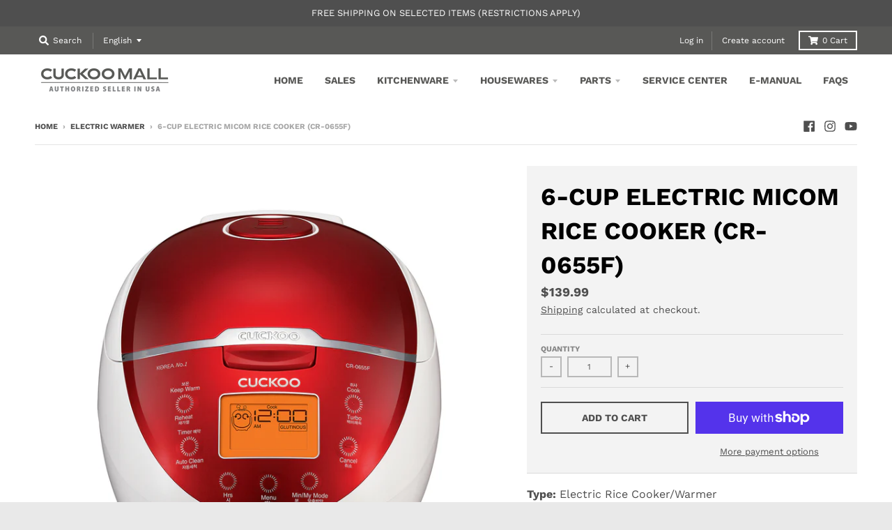

--- FILE ---
content_type: text/javascript
request_url: https://www.cuckoomallusa.com/cdn/shop/t/4/assets/product_restore_email.js?v=61569440195402424781651080239
body_size: 5590
content:
(function(){window.addEventListener("load",function(){if(window.ShopifyAnalytics.meta.page.pageType!=="product")return;let currentVariant=JSON.parse(document.querySelector("#em_product_selected_or_first_available_variant").textContent),available=currentVariant.available,variantData=JSON.parse(document.querySelector("#em_product_variants").textContent),shopMeta=JSON.parse(document.querySelector("#em_product_metafields").textContent);if(!shopMeta||+new Date/1e3-7200>shopMeta||document.querySelector("#product-restore-email-flag")||document.querySelector("#product-restore-email-float")||document.querySelector("#product-restore-email"))return;document.body.insertAdjacentHTML("beforeend",'<div id="product-restore-email-flag" style="display:none;"></div>');let selectVariantId=currentVariant.id,productTitle="";importStyles();let buttonStyleUrl="getButtonStyle",popupStyleUrl="getPopupStyle",inlineBtnWidth,inlineBtnHeight="",btnRadius,btnFontSize,btnFontWeight,inlineBtnMargin,floatBtnTop,floatBtnValue,floatBtnColor,floatFontColor,floatBtnPosition,enableFloatBtn,inlineBtnValue="",inlineBtnColor="",inlineFontColor="",enableInlineBtn,popupData=null,brandingStatus,inlineBtnElement,floatBtnElement,emailFrameElement,inlineEmailDiv,floatEmailDiv,frameBtnColor="#333333",frameBtnFontColor="#ffffff",soldOutBtn,payment_button_class=".shopify-payment-button",shopify_payment_button_parent=null,shopify_payment_button=null,paymentButtonDisplay,formAction="https://"+document.domain+"/cart/add",trueForms=[],exactForm,bodyElement=document.querySelector("body"),buttonSwitch=0,btnStyleSwitch=0,popupStyleSwitch=0;isExistParentAndUpdateElement();function getBtnStyle(btn){if(btn.tagName=="DIV"&&(btn=btn.querySelector("button")),!btn)return;let btnStyle=window.getComputedStyle(btn,null);btnStyle.width=="auto"||!btnStyle.width?inlineBtnWidth="":inlineBtnWidth=btnStyle.width,btnStyle.height=="auto"||!btnStyle.height?inlineBtnHeight="":inlineBtnHeight=btnStyle.height,btnRadius=btnStyle.borderRadius,btnFontSize=btnStyle.fontSize,btnFontWeight=btnStyle.fontWeight,inlineBtnMargin=btnStyle.margin}function getBtnForStyle(trueForm){let btnArr=trueForm.querySelectorAll("button"),iptArr=[...trueForm.querySelectorAll("input[type='submit']"),...trueForm.querySelectorAll("input[type='button']")],allArr=[...btnArr,...iptArr];if(allArr.length){for(let i=0;i<allArr.length;i++)if(allArr[i].type=="submit"&&allArr[i].name=="add"||allArr[i].type=="submit"&&allArr[i].name=="button"){soldOutBtn=allArr[i],getBtnStyle(soldOutBtn);break}if(!soldOutBtn){for(let i=0;i<allArr.length;i++)if(allArr[i].type=="submit"){soldOutBtn=allArr[i],getBtnStyle(soldOutBtn);break}}if(!soldOutBtn){for(let i=0;i<allArr.length;i++)if(allArr[i].disabled){soldOutBtn=allArr[i],getBtnStyle(soldOutBtn);break}}soldOutBtn||(soldOutBtn=allArr[0],getBtnStyle(soldOutBtn))}}function getSubmitButton(trueForm){let iptSubArr=trueForm.querySelectorAll("input[type='submit']");if(iptSubArr.length!=0){shopify_payment_button=iptSubArr[0];return}let btnArr=trueForm.querySelectorAll("button");for(let j=0;j<btnArr.length;j++)if(btnArr[j].type=="submit"){shopify_payment_button=btnArr[j];break}}function isExistParentAndUpdateElement(){let forms=document.querySelectorAll("form");for(let i=0;i<forms.length;i++)forms[i].action==formAction&&trueForms.push(forms[i]);if(trueForms.length==1)shopify_payment_button=trueForms[0].querySelector(payment_button_class),exactForm=trueForms[0],getBtnForStyle(trueForms[0]),shopify_payment_button||getSubmitButton(trueForms[0]);else for(let i=0;i<trueForms.length&&!soldOutBtn;i++){let formStyle=window.getComputedStyle(trueForms[i],null);if(!(formStyle.visibility!="visible"||formStyle.display=="none"||formStyle.height=="0px"||formStyle.height=="0"||formStyle.width=="0px"||formStyle.width=="0"||formStyle.height=="auto")){if(exactForm=trueForms[i],getBtnForStyle(trueForms[i]),shopify_payment_button){let parent=shopify_payment_button.parentElement,parentStyle=window.getComputedStyle(parent,null);if(parentStyle.visibility=="visible"&&parentStyle.display!="none"&&parentStyle.height!=0&&parentStyle.width!=0)break}if(shopify_payment_button=trueForms[i].querySelector(payment_button_class),shopify_payment_button)break;{let iptSubArr=trueForms[i].querySelectorAll("input[type='submit']");if(iptSubArr.length!=0){shopify_payment_button=iptSubArr[0];break}let btnArr=trueForms[i].querySelectorAll("button");for(let j=0;j<btnArr.length;j++)if(btnArr[j].type=="submit"){shopify_payment_button=btnArr[j];break}}}}shopify_payment_button&&shopify_payment_button.parentElement&&(shopify_payment_button_parent=shopify_payment_button.parentElement)}!soldOutBtn&&!exactForm&&!shopify_payment_button&&oldIsExistParentAndUpdateElement();function oldIsExistParentAndUpdateElement(){if(shopify_payment_button=document.querySelector(payment_button_class),shopify_payment_button==null){let btnArr=document.querySelectorAll("button");for(let i=0;i<btnArr.length;i++)if(btnArr[i].getAttribute("type")==="submit"&&btnArr[i].getAttribute("name")==="add"){shopify_payment_button_parent=btnArr[i].parentElement,getBtnStyle(btnArr[i]);break}if(!shopify_payment_button_parent){for(let i=0;i<btnArr.length;i++)if(btnArr[i].getAttribute("type")==="submit"||btnArr[i].classList.contains("button-secondary")){shopify_payment_button_parent=btnArr[i].parentElement,getBtnStyle(btnArr[i]);break}}}else shopify_payment_button_parent=document.querySelector(payment_button_class).parentElement;shopify_payment_button!=null&&!inlineBtnWidth&&getBtnStyle(shopify_payment_button)}function getParentWithoutForm(){const parents=document.querySelectorAll(".action-button"),btnElements=document.querySelectorAll(".action-button, .add-to-cart, #add-to-cart, .sold-out, #out-of-stock-gl");if(btnElements.length)for(let i=0;i<btnElements.length;i++){const width=Number(window.getComputedStyle(btnElements[i],null).width.split("px")[0]);if(console.log(isNaN(width)),!isNaN(width)&&width>64)return{type:"afterend",ele:btnElements[i]}}if(parents.length)for(let i=0;i<parents.length;i++){const style=window.getComputedStyle(parents[i],null);if(!(style.visibility!="visible"||style.display=="none"||style.height=="0px"||style.height=="0"||style.width=="0px"||style.width=="0"||style.height=="auto"))return{type:"beforeend",ele:parents[i]}}return{type:""}}function setInlineBtnWhenErr(el){const res=getParentWithoutForm();res.type&&res.ele.insertAdjacentHTML(res.type,el)}let baseUrl="https://emailnoticeapi.sealapps.com/",shopId="";if(ShopifyAnalytics.lib==null||ShopifyAnalytics.lib==""||ShopifyAnalytics.lib==null?shopId=JSON.parse(document.querySelectorAll("#shopify-features")[0].outerText).shopId:shopId=ShopifyAnalytics.lib.config.Trekkie.defaultAttributes.shopId,soldOutBtn==null&&!exactForm&&!bodyElement)return;{if(soldOutBtn){let parentStyle=window.getComputedStyle(soldOutBtn.parentElement,null);parentStyle.display=="flex"&&parentStyle.flexDirection=="row"&&parentStyle.flexWrap=="nowrap"&&(soldOutBtn.parentElement.style.flexDirection="column")}let v1=variantData[0];v1.public_title==null?productTitle=v1.name:v1.public_title.length-3>0?productTitle=v1.name.substr(0,v1.name.length-v1.public_title.length-3):productTitle=v1.name,available||(getButtonStyle(shopId,buttonStyleUrl),getPopupStyle(shopId,popupStyleUrl))}let unVariantOptions=[],currentVariantOption=null,addOptionsStatus=0;mountedUnVariantOptions();function getButtonStyle(shopId2,btnurl){let params={shopId:shopId2},xmlHttp=new XMLHttpRequest,url=baseUrl+"api/v1/"+btnurl;xmlHttp.open("POST",url,!1),xmlHttp.setRequestHeader("Content-Type","application/json"),xmlHttp.send(JSON.stringify(params));let dataJson=JSON.parse(xmlHttp.responseText);dataJson.data!=null&&dataJson.code==200&&(btnStyleSwitch=1,inlineBtnValue=dataJson.data.btn_value,frameBtnColor=inlineBtnColor=dataJson.data.btn_color,frameBtnFontColor=inlineFontColor=dataJson.data.font_color,enableInlineBtn=dataJson.data.inline_status,floatBtnValue=dataJson.data.float_btn_value,floatBtnColor=dataJson.data.float_btn_color,floatFontColor=dataJson.data.float_font_color,floatBtnTop=dataJson.data.offset,enableFloatBtn=dataJson.data.float_status,floatBtnPosition="float-btn-right",brandingStatus=dataJson.data.is_branding_removed,enableFloatBtn&&!enableInlineBtn&&(frameBtnColor=floatBtnColor,frameBtnFontColor=floatFontColor))}function getPopupStyle(shopId2,popupUrl){let params={shopId:shopId2},xmlHttp=new XMLHttpRequest,url=baseUrl+"api/v1/"+popupUrl;xmlHttp.open("POST",url,!1),xmlHttp.setRequestHeader("Content-Type","application/json"),xmlHttp.send(JSON.stringify(params));let dataJson=JSON.parse(xmlHttp.responseText);dataJson.data!=null&&dataJson.code==200&&(popupStyleSwitch=1,popupData=JSON.parse(JSON.stringify(dataJson.data))),renderBtnAndPopup()}function renderBtnAndPopup(){let mountWindowElement=`       <div class="successSub">
                   <div class="successSub_header">
                       <img src="https://cdn.shopify.com/s/files/1/0576/6063/7389/t/1/assets/success.png?v=1629367773"/>
                       <div class="successSub_header_text">${popupData.success_frame_title}</div>
                       <div class="successSub_close-box">
                           <div class="successSub_frame-close"></div>
                       </div>
                   </div>
                   <div class="successSub_text">
                       ${popupData.success_frame_content}
                   </div>
               </div>
           <div id="email-me-frame">
               <div class="email-frame-content">
                   <div class="close-box">
                       <div class="frame-close"></div>
                   </div>
                   <div class="email-frame-header">
                       <div class="frame-email-logo">
                           <svg viewBox="0 0 20 20" xmlns="http://www.w3.org/2000/svg">
                               <path d="M0 5.324V15.5A1.5 1.5 0 001.5 17h17a1.5 1.5 0 001.5-1.5V5.324l-9.496 5.54a1 1 0 01-1.008 0L0 5.324z"
                                     fill="#5C5F62"/>
                               <path d="M19.443 3.334A1.494 1.494 0 0018.5 3h-17c-.357 0-.686.125-.943.334L10 8.842l9.443-5.508z"
                                     fill="#5C5F62"/>
                           </svg>
                       </div>
                       <div class="frame-title">${popupData.popup_header_text}</div>
                   </div>
                   <div class="split-line" style="border: 1px solid #d9d9d9;">
                   </div>
                   <div class="email-frame-body">
                       <div class="frame-body-content">
                           <span> ${productTitle}</span>
                       </div>
                       <div>
                               <select class="selected-unavailable-variant"></select>
                       </div>
                       <div>
                               <input class="buyer-name" type="text" placeholder="${popupData.popup_name_placeholder_text}">
                       </div>
                       <div>
                               <input class="buyer-email" type="text" placeholder="${popupData.popup_placeholder_text}" onblur="verifyEmail()">
                              <span class="invalid-email-tips"></span>
                       </div>
                       <div class="frame-submit">
                           <div class="email-me-button" onclick="subEmail()" style="margin-top: 16px; text-align:center; color: ${popupData.popup_btn_font_color}; background-color:  ${popupData.popup_btn_color}; border-radius: ${btnRadius}; font-size: ${btnFontSize}; ">
                              ${popupData.popup_btn_value}
                           </div>
                       </div>
                   </div>

                   <div class="email-frame-footer">
                       <div class="email-footer-tips">
                          <span>${popupData.popup_footer_text}</span>
                       </div>
                   </div>
                   <div class="email-provider" style="display: ${brandingStatus?"none":""};">
                       Powered by <span><a class="email-app-link" target="_blank" href="https://apps.shopify.com/email-1?surface_detail=back+in+stock&surface_inter_position=1&surface_intra_position=10&surface_type=search">Sealapps</a></span>
                   </div>
               </div>
           </div>`;if(bodyElement.insertAdjacentHTML("beforeend",mountWindowElement),enableInlineBtn){let mountInlineBtn=` 
              <div id="product-restore-email" style=" margin: ${inlineBtnMargin} ; margin-top:10px">
                  <div class="email-me-button" style="text-align:center; margin-top:0; color: ${inlineFontColor} ; background-color:  ${inlineBtnColor} ; height:${inlineBtnHeight} ; border-radius: ${btnRadius} ; font-size: ${btnFontSize} ; font-weight: ${btnFontWeight};">
                      ${inlineBtnValue}
                  </div>
              </div>`;if(soldOutBtn)try{soldOutBtn.insertAdjacentHTML("afterend",mountInlineBtn)}catch(err){const{error}=err;console.log(error||err),exactForm.insertAdjacentHTML("beforeend",mountInlineBtn)}else try{exactForm.insertAdjacentHTML("beforeend",mountInlineBtn)}catch(err){const msg=err.toString();(msg.indexOf("null")>-1||msg.indexOf("undefined")>-1)&&setInlineBtnWhenErr(mountInlineBtn)}}if(enableFloatBtn){let mountFloatBtn=` 
                  <div id="product-restore-email-float" style="top:${floatBtnTop+"px"}" class="${floatBtnPosition}">
                      <div class="email-me-button" style="text-align:center; display:none; color: ${floatFontColor} ; background-color:  ${floatBtnColor} ; border-radius: ${btnRadius} ; font-size: ${btnFontSize}; font-weight: ${btnFontWeight}; ">
                          ${floatBtnValue}
                      </div>
                  </div>`;bodyElement.insertAdjacentHTML("afterbegin",mountFloatBtn)}function getBISEle(){inlineBtnElement=document.querySelector("#product-restore-email .email-me-button"),floatBtnElement=document.querySelector("#product-restore-email-float .email-me-button"),emailFrameElement=document.querySelector("#email-me-frame"),inlineEmailDiv=document.querySelector("#product-restore-email"),floatEmailDiv=document.querySelector("#product-restore-email-float"),document.querySelector("#email-me-frame .close-box").addEventListener("click",function(){emailFrameElement.style.display="none",document.querySelector(".selected-unavailable-variant").style.display!=="none"&&currentVariantOption.removeAttribute("selected")}),document.getElementsByClassName("successSub")[0].addEventListener("click",function(){document.getElementsByClassName("successSub")[0].classList.remove("successSub_active")})}getBISEle();function initInlineAndFloatBtn(){inlineBtnElement&&inlineBtnElement.addEventListener("click",function(){if(!available){emailFrameElement.style.display="block";let selected_unavailable_variant=emailFrameElement.getElementsByClassName("selected-unavailable-variant").item(0);for(let i=0;i<unVariantOptions.length;i++)addOptionsStatus===0&&selected_unavailable_variant.add(unVariantOptions[i]),unVariantOptions[i].getAttribute("value")===selectVariantId.toString()&&(currentVariantOption=selected_unavailable_variant.getElementsByTagName("option").item(i),currentVariantOption.setAttribute("selected","selected"));addOptionsStatus=1}}),floatBtnElement&&floatBtnElement.addEventListener("click",function(){if(!available){emailFrameElement.style.display="block";let selected_unavailable_variant=emailFrameElement.getElementsByClassName("selected-unavailable-variant").item(0);for(let i=0;i<unVariantOptions.length;i++)addOptionsStatus===0&&selected_unavailable_variant.add(unVariantOptions[i]),unVariantOptions[i].getAttribute("value")===selectVariantId.toString()&&(currentVariantOption=selected_unavailable_variant.getElementsByTagName("option").item(i),currentVariantOption.setAttribute("selected","selected"));addOptionsStatus=1}})}initInlineAndFloatBtn()}function mountedUnVariantOptions(){let optionIndex=0;for(let i=0;i<variantData.length;i++)variantData[i].available||(variantData[i].title==="Default Title"&&(document.querySelector(".selected-unavailable-variant").style.display="none"),unVariantOptions[optionIndex]=create({tag:"option",attributes:{value:variantData[i].id,textContent:variantData[i].title}}),optionIndex++)}shopify_payment_button!==null&&(paymentButtonDisplay=shopify_payment_button.style.display),available||createEmailButton();let setTimeoutHandle=null,startReload=!1;reloadProductPage();function reloadProductPage(){if(window.location.href.indexOf("variant=")!==-1){clearTimeout(setTimeoutHandle);let window_url_variant=Number(window.location.href.split("variant=")[1]);if(selectVariantId!==window_url_variant){selectVariantId=window_url_variant;for(let i=0;i<variantData.length;i++)if(variantData[i].id===selectVariantId){currentVariant=variantData[i];break}available=currentVariant.available,!available&&btnStyleSwitch==0&&getButtonStyle(shopId,buttonStyleUrl),!available&&popupStyleSwitch==0&&getPopupStyle(shopId,popupStyleUrl),!available&&!startReload&&(startReload=!0,createEmailButton()),buttonSwitch==1&&initEmailToMeElement()}}setTimeoutHandle=setTimeout(()=>{reloadProductPage()},50)}function createEmailButton(){buttonSwitch===0&&httpRequest("selBtnStatus",{shopId},1)}function initEmailToMeElement(){buttonSwitch===1&&!available?(shopify_payment_button!==null&&(shopify_payment_button.style.display="none"),inlineBtnElement&&(inlineBtnElement.style.display="flex",inlineEmailDiv.style.display="flex"),floatBtnElement&&(floatBtnElement.style.display="flex",floatEmailDiv.style.display="flex")):(shopify_payment_button!==null&&(shopify_payment_button.style.display=paymentButtonDisplay),inlineBtnElement&&(inlineEmailDiv.style.display="none"),floatBtnElement&&(floatEmailDiv.style.display="none"))}function create({tag,appendTo,children=[],attributes={},events={}}){const element=document.createElement(tag);return Object.entries(attributes).forEach(([key,value])=>{element[key]=value}),Object.entries(events).forEach(([key,value])=>{element.addEventListener(key,value)}),appendTo&&appendTo.appendChild(element),children.forEach(child=>element.appendChild(child)),element}function subEmail(){let email=document.getElementsByClassName("buyer-email")[0].value,buyerName;if(document.querySelector(".email-frame-body .buyer-name")&&(buyerName=document.querySelector(".email-frame-body .buyer-name").value),email=="")document.getElementsByClassName("invalid-email-tips")[0].style.display="block",document.getElementsByClassName("invalid-email-tips")[0].innerHTML=popupData.popup_validation_text;else if(new RegExp(/^[a-zA-Z0-9_.-]+@[a-zA-Z0-9-]+(\.[a-zA-Z0-9-]+)*\.[a-zA-Z0-9]{2,6}$/).test(email)){let urlSuffix="insCustomerEmailInfo",params={shopId,variant_rid:document.querySelector(".selected-unavailable-variant").value,receiver_email:document.getElementsByClassName("buyer-email")[0].value,receiver_name:buyerName||"customer",customer_rid:0};httpRequest(urlSuffix,params,2)}else document.getElementsByClassName("invalid-email-tips")[0].style.display="block",document.getElementsByClassName("invalid-email-tips")[0].innerHTML=popupData.popup_validation_text}function httpRequest(urlSuffix,params,flag){let xmlHttp=new XMLHttpRequest,url=baseUrl+"api/v1/email/"+urlSuffix;xmlHttp.open("POST",url,!0),xmlHttp.setRequestHeader("Content-Type","application/json"),xmlHttp.send(JSON.stringify(params)),xmlHttp.onreadystatechange=function(){if(xmlHttp.readyState==4&&xmlHttp.status==200||xmlHttp.status==304){let dataJson=JSON.parse(this.responseText);if(dataJson.data!=null&&dataJson.code==200){if(flag==1)dataJson.data.status==1||dataJson.data.status==2?(buttonSwitch=1,initEmailToMeElement()):buttonSwitch=dataJson.data.status;else if(flag==2){let _successSub_box=document.getElementsByClassName("successSub")[0];document.getElementById("email-me-frame").style.display="none",_successSub_box.classList.add("successSub_active"),setTimeout(function(){_successSub_box.classList.remove("successSub_active")},4e3)}}else dataJson.code==108||dataJson.code==107?(document.getElementsByClassName("invalid-email-tips")[0].style.display="block",document.getElementsByClassName("invalid-email-tips")[0].innerHTML="* You are already subscribed to this product."):dataJson.code==109?(document.getElementsByClassName("invalid-email-tips")[0].style.display="block",document.getElementsByClassName("invalid-email-tips")[0].innerHTML=popupData.popup_validation_text):dataJson.code==102}}}function importStyles(){document.head.insertAdjacentHTML("beforeend",`<style>
              .email-me-button{
                  width: 100%;
                  height: 44px;
                  /*background-color: rgb(51, 51, 51);*/
                  /*border-radius: 7px;*/
                  /*color: white;*/
                  border-width: 0px;
                  font-size: 15px;
                  cursor: pointer;
                  letter-spacing: .1rem;
                  border-radius: 2px;
                  display: flex;
                  align-items:center;
                  justify-content: center;
              }
              .email-me-button:hover{
                 opacity: 0.8;
              }
              
              #email-me-frame {
                  display: none;
                  position: fixed;
                  top: 0;
                  left: 0;
                  width: 100%;
                  height: 100%;
                  background-color: rgba(0,0,0,0.2);
                  z-index: 9999999;
              }
              
              #email-me-frame .email-frame-content{
                  margin: 100px auto 0;
                  right: 0;
                  bottom: 0;
                  width: 65%;
                  /*height: 358px;*/
                  max-width: 398px;
                  min-width: 300px;
                  background: white;
                  border-radius: 7px;
                  padding-bottom:16px;
                  border: 1px solid #d9d9d9;
                  box-shadow: 0 0 18px #00000030;
                  animation: fadeIn .15s linear;
              }
              
              #email-me-frame .frame-close {
                  margin-top: 10px;
                  margin-bottom: 10px;
                  margin-right: 5px;
                  cursor: pointer;
                  display: inline-block;
                  width: 100%;
                  height: 2px;
                  background: #333;
                  transform: rotate(
                          45deg
                  );
              }
              #email-me-frame .frame-close::after{
                  content: "";
                  display: block;
                  height: 2px;
                  background: #333;
                  transform: rotate(
                          -90deg
                  );
              }
              
              #email-me-frame .email-frame-header{
                  display: flex;
                  justify-content: center;
                  clear: both;
                  padding-top: 2px;
                  padding-left: 30px;
                  margin-bottom: 7px;
                  font-family: "Arial",sans-serif;
              
              }
              
              #email-me-frame .close-box{
                  width: 20px;
                  height: 19px;
                  float: right;
                  margin-right: 5px;
                  margin-top: 5px;
                  cursor: pointer;
              }
              
              #email-me-frame .frame-email-logo svg{
                  background-size: 25px 25px;
                  width: 24px;
                  margin-top: 3px;
              }
              
              #email-me-frame .frame-title{
                  padding-left: 13px;
                  flex: 1;
                  color:#1A1B18;
                  font-size: 16px;
                  font-weight: 600;
                  padding-top: 3px;
              }
              
              #email-me-frame .split-line {
                  border: 1px solid #d9d9d9;
              }
              
              #email-me-frame .email-frame-body{
                  padding-left: 30px;
                  padding-right: 30px;
              }
              
              #email-me-frame .frame-body-content{
                  letter-spacing: 0.01rem;
                  line-height: 1.6rem;
                  font-weight: 500;
                  font-size: 15px;
                  margin-top:16px;
                  margin-bottom: 5px;
                  color:#1A1B18;
              }
              
              #email-me-frame .buyer-email,
              #email-me-frame .buyer-name{
                  border-radius: 5px;
                  border: 1px solid #d9d9d9;
                  margin: 10px 0 0 0;
                  width: 100%;
                  font-size: 15px ;
                  outline: none !important;
                  height: 44px !important;
                  color: #000 !important;
                  background: #fff !important;
                  padding: 8px !important;
              }
              
              input::-webkit-input-placeholder{
                  color:gray;
                  font-size:15px;
              }
              
              input::-moz-placeholder{   /* Mozilla Firefox 19+ */
                  color:gray;
                  font-size:15px;
              }
              input:-moz-placeholder{    /* Mozilla Firefox 4 to 18 */
                  color:gray;
                  font-size:15px;
              }
              input:-ms-input-placeholder{  /* Internet Explorer 10-11 */
                  color:gray;
                  font-size:15px;
              }
              
              
              #email-me-frame .frame-submit{
                  margin-top:10px;
              }
              
              #email-me-frame .selected-unavailable-variant{
                  border-radius: 5px;
                  border: 1px solid #d9d9d9;
                  margin: 10px 0 0 0;
                  width: 100%;
                  height: 48px;
                  font-size: 15px;
                  outline: none;
                  color: #000;
              }
              
              #email-me-frame .invalid-email-tips{
                  color: rgb(219, 17, 42);
                  font-weight: 500;
                  letter-spacing: 0;
              }
              
              #email-me-frame .email-frame-footer{
                  padding: 0 30px;
                  margin-top: 20px;
              }
              
              #email-me-frame .email-frame-footer .email-footer-tips{
                  font-size: 14px;
                  font-family: "Arial",sans-serif;
                  line-height: 1.1em;
                  color: #ccc;
              }
              #email-me-frame .email-app-link{
                  color: #008ddd;
              }
              #email-me-frame .email-app-link:hover{
                  color: #0089d6;
              }
              #email-me-frame .email-app-link:visited{
                  color: #008ddd;
              }
              #email-me-frame .email-app-link:active{
                  color: #008ddd;
              }
              #email-me-frame .email-provider {
                  margin-top: 8px;
                  text-align: center !important;
                  font-family: "Arial",sans-serif;
                  color: black;
                  font-size: 12px;
              }
              .successSub {
                  transition: width 0.5s ease-out, opacity 0.5s ease-in, visibility 0.5s ease-in;
                  width: 100%;
                  max-width: 350px;
                  min-width: 320px; 
                  margin: 4rem auto;
                  background: rgb(255, 255, 255);
                  border-radius: 7px;
                  border:1px solid #445958 ;
                  padding: 1.5rem 2rem;
                  display: block;
                  z-index: 99999;
                  position: fixed;
                  top: 9rem;
                  /* right: -35rem; */
                  right: 0rem;
                  /* display: none; */
                  visibility: hidden;
                  opacity: 0;
              }
              .successSub_active {
                  width: 100%;
                  visibility: visible;
                  opacity: 1;
              }
              .successSub_header > img {
                  /* width: 100%; */
                  width: 30px;
              }
              .successSub_header {
                  width: 100%;
                  display: flex;
                  min-width: 28rem;
                 align-items: center;
              }
              .successSub_header_text {
                  font-weight: 700;
                  letter-spacing: 0;
                  margin-right: 17%;  
                  padding-left: 10px;
              }
              .successSub_close-box {
                  width: 15px;
                  height: 15px;
                  margin-right: 5px;
                  margin-top: -40px;
                  cursor: pointer;
              }
              .successSub_frame-close {
                  margin-bottom: 10px;
                  cursor: pointer;
                  display: inline-block !important;
                  width: 100%;
                  height: 1px;
                  background: #333;
                  transform: rotate( 
                      45deg
                  );
              }
              .successSub_frame-close::after {
                  content: "";
                  display: block;
                  height: 1px;
                  background: #333;
                  transform: rotate( 
                      -90deg
                  );
              }
              .successSub_text {
                  font-size: 14px;
                  letter-spacing: 0;
                  line-height: 1.5;
                  padding-left: 40px;
              }
              #product-restore-email{
                  display: none;
                  justify-content: center;
                  width: 100%;
                  flex:1;
              }
              #product-restore-email .email-me-button:hover{
                  opacity: 0.8 !important;
              }
              #product-restore-email-float{
                  display: flex;
                  z-index:99999999999;
                  justify-content: center;
                  position:fixed;

              }
              .float-btn-left{
                  transform: rotate(90deg) translateY(-100%);
                  transform-origin: 0% 0%;
                  left:0;
              }
              .float-btn-right{
                  transform: rotate(-90deg) translateY(-100%);
                  transform-origin: 100% 0%;
                  right:0;
              }
              #product-restore-email-float .email-me-button{
                  padding: 0.8rem 1.2rem;
              }
              #product-restore-email-float .email-me-button:hover{
                  opacity: 0.8 !important;
              }
              #email-me-frame .email-provider span{
                  color: blue;
              }
              @keyframes fadeIn {
                  0% {
                      opacity: .6;
                  }
                  100% {
                      opacity: 1;
                  }
              }
              </style>`)}function verifyEmail(){let email=document.getElementsByClassName("buyer-email")[0].value;new RegExp(/^[a-zA-Z0-9_.-]+@[a-zA-Z0-9-]+(\.[a-zA-Z0-9-]+)*\.[a-zA-Z0-9]{2,6}$/).test(email)?document.getElementsByClassName("invalid-email-tips")[0].style.display="none":(document.getElementsByClassName("invalid-email-tips")[0].style.display="block",document.getElementsByClassName("invalid-email-tips")[0].innerHTML=popupData.popup_validation_text)}function getQueryString(name){let reg=new RegExp("(^|&)"+name+"=([^&]*)(&|$)","i"),r=window.location.search.substr(1).match(reg);return r!=null?unescape(r[2]):null}changeStatus();function changeStatus(){let emailCustomerId=getQueryString("emailCustomerId");if(emailCustomerId==null||emailCustomerId==""||emailCustomerId==null)return;let variantId=getQueryString("variant");if(variantId==null||variantId==""||variantId==null)return;let params={id:emailCustomerId,shopId,variantId},xmlHttp=new XMLHttpRequest,url=baseUrl+"api/v1/email/changeEmailStatus";xmlHttp.open("POST",url,!0),xmlHttp.setRequestHeader("Content-Type","application/json"),xmlHttp.send(JSON.stringify(params)),xmlHttp.onreadystatechange=function(){if(xmlHttp.readyState==4&&(xmlHttp.status==200||xmlHttp.status==304)){let dataJson=JSON.parse(this.responseText)}}}window.subEmail=subEmail,window.verifyEmail=verifyEmail})})();
//# sourceMappingURL=/cdn/shop/t/4/assets/product_restore_email.js.map?v=61569440195402424781651080239
